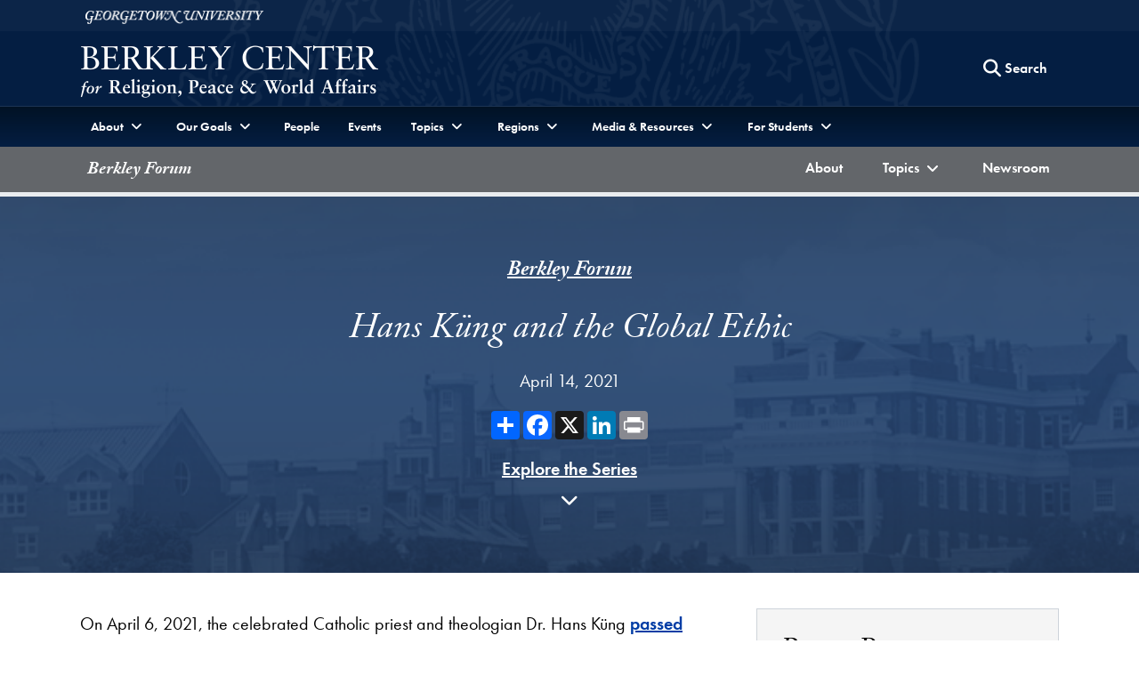

--- FILE ---
content_type: text/html; charset=utf-8
request_url: https://berkleycenter.georgetown.edu/posts/hans-kung-and-the-global-ethic
body_size: 56829
content:
<!doctype html>
<html lang="en" dir="ltr">
<head>
  <title>
    Hans Küng and the Global Ethic
  </title>
  
  <meta http-equiv="Content-Type" content="text/html; charset=utf-8" />
  <meta name="viewport" content="width=device-width, initial-scale=1, shrink-to-fit=no"/>
  
  	<meta name="author" content="Berkley Center for Religion, Peace and World Affairs" /><meta name="description" content="What legacy does Hans Küng leave behind when it comes to interreligious dialogue, ecumenical relations, and Catholic theology? What are the challenges and possibilities of using a common global ethic as a moral foundation to create a better world in the twenty-first century?" /><meta name="twitter:card" content="summary" /><meta name="twitter:site" content="@GUberkleycenter" /><meta property="og:url" content="https://berkleycenter.georgetown.edu/posts/hans-kung-and-the-global-ethic" /><meta property="og:type" content="website" /><meta property="og:title" content="Hans Küng and the Global Ethic" /><meta property="og:description" content="What legacy does Hans Küng leave behind when it comes to interreligious dialogue, ecumenical relations, and Catholic theology? What are the challenges and possibilities of using a common global ethic as a moral foundation to create a better world in the twenty-first century?" /><meta property="og:image:width" content="200" /><meta property="og:image:height" content="200" /><meta property="og:image" content="https://s3.amazonaws.com/berkley-center/HansKung.jpg" /><meta property="og:image:url" content="https://s3.amazonaws.com/berkley-center/HansKung.jpg" /><meta property="og:image:secure_url" content="https://s3.amazonaws.com/berkley-center/HansKung.jpg" />
  
  
  <link rel="stylesheet" href="https://use.typekit.net/gac8zgw.css">
  <link rel="stylesheet" href="/assets/application-eddae3207251caa86812e023ccafbeab64b8dd1430d1d20dd31fc09d5281ae7f.css" media="all" />
  

  <script src="/assets/application-9eddaac946a0655248b240ebee20e62be4c9e961c0a5360685326c1279aa5004.js"></script>
  
  <meta name="csrf-param" content="authenticity_token" />
<meta name="csrf-token" content="_umNwpZVe3uyy2xQobIaHmv85IQuw9lsxuJw-DTWjt98ogxcdsrqMpjSPBM1Ru5s9sOMP15BBM8JRilxXkioXQ" />

  <link rel="icon" type="image/x-icon" href="/assets/favicon-d7d92b5aed3579288cfb352eb8fdca1f401352f3f3d165ab41a4b37395064bcd.ico" />

      <!-- Global site tag (gtag.js) - Google Analytics -->
    <script async src="https://www.googletagmanager.com/gtag/js?id=G-8XDDMCB8X2"></script>
    <script>
      window.dataLayer = window.dataLayer || [];
      function gtag(){dataLayer.push(arguments);}
      gtag('js', new Date());

      gtag('config', 'G-8XDDMCB8X2');
    </script>

  <!-- Bing and Yahoo -->
  <meta name="msvalidate.01" content="A093D5D64D800915610C0F432AD4BB0E" />

</head>

<body class="" data-turbo="false">
  <div class="top" role="navigation">
    <a href="#site-menu" title="Skip to Berkley Center Navigation" class="visually-hidden-focusable">Skip to Berkley Center Navigation</a>
    <a href="#main-content" title="Skip to content" class="visually-hidden-focusable">Skip to content</a>
  </div>
  
  <div class="site-overlay"></div>
  
  
  <header class="navbar" aria-labelledby="department-name">
    <div class="container-fluid d-none d-md-inline-block gu-navbar-logo js-hide-on-deep-scroll">
      <div class="container">
        <a href="http://www.georgetown.edu" target="_blank" rel="noopener" aria-describedby="new-window-0">
          <span class="visually-hidden" id="university-name">Georgetown University</span>
          <img alt="Georgetown University Logo" width="200" height="15" src="/assets/logos/georgetown-2x-922ed476be08b3cbd2fa62e8c2d7d7051c9649b2716751386d279770fef33875.png" />
        </a>
      </div>
    </div>
    <div class="bc-navbar-title container">
      <div class="logo-abbr d-inline-block d-md-none js-show-on-deep-scroll">
        <a href="http://www.georgetown.edu" title="Georgetown University">
          <span class="visually-hidden">Georgetown University</span>
          <img alt="Georgetown University Logo" width="40" height="28" src="/assets/logos/georgetown-abbr-2x-e89f1ceb71315b9d17143208bf3638a6dba1f9fcd5c549f4a64379407b02121e.png" />
        </a>
      </div>
      <h1 class="h3">
        <a title="Berkley Center fo Religion, Peace and World Affairs" href="/">
          <span class="d-inline-block d-md-none js-show-on-deep-scroll" id="department-name">Berkley Center</span>
          <img alt="Berkley Center Logo" class="d-none d-md-inline-block js-hide-on-deep-scroll" src="/assets/logos/berkleycenter-02ac36ecc10267b1ff546da87a4bee830ce2f6680b73a8b68e4e2efb5417130b.png" />
        </a>
      </h1>
      <div class="bc-nav-search-form d-none d-md-flex">
        <div class="text-base m-1">
        </div>
        <form action="/search" method="GET" class="float-end">
          <button type="button" class="btn d-none d-md-block js-search-open" aria-label="Search this site" title="Search this site">
            <span class="fa fa-lg fa-search" aria-hidden="true"></span>
            <span class="btn-text">Search</span>
          </button>
          <div class="bc-nav-search-bar">
            <div class="input-group">
              <label for="nav-search-term" class="visually-hidden" id="nav-search-term-label">Search Term</label>
              <input type="text" name="q" id="nav-search-term" placeholder="Powered by Google" class="form-control" title="Enter search terms" aria-labelledby="nav-search-term-label"  />
              <span class="input-group-btn">
                <button class="btn" type="submit" style="border-radius:initial">
                  <span class="search-text">Search</span>
                </button>
                <button class="btn js-search-close">
                  <span class="fa fa-lg fa-times-circle" aria-hidden="true"></span><span class="visually-hidden">Close search form</span>
                </button>
              </span>
            </div>
          </div>
        </form>
      </div>
      <a class="navbar-toggler menu-icon d-block d-md-none text-center" aria-controls="site-menu" aria-expanded="false" aria-label="Search and full site menu" title="Search and full site menu" href="#" style="line-height:5px;">
        <span class="fa fa-bars" aria-hidden="true"></span><br /><span style="font-size:10px;">Menu</span>
      </a>
    </div>
    <div class="bc-main-navbar-links">
      <div class="container">
        <nav id="site-menu" class="d-none d-md-block mobile-full-page-menu" aria-label="Full Site Menu">
          <div class="navbar-toggler menu-close d-block d-md-none" aria-expanded="false">
            <a href="#" title="Close overlay navigation menu" role="button" aria-label="Close overlay navigation menu" class="overlay-close-trigger" style="line-height:5px;"><span class="fas fa-times" aria-hidden="true" style="padding-right:6px;"></span><br /><span style="font-size:10px;">Close</span></a>
          </div>
          <div class="drawer">
            <div class="bc-search-form-mobile d-block d-md-none">
              <form action="/search" method="GET">
                <div class="input-group">
                  <label for="search-mobile-query" class="visually-hidden" id="nav-search-mobile-label">Search Term</label>
                  <input type="text" name="q" id="search-mobile-query" placeholder="Search For..." class="form-control" autocapitalize="off" autocorrect="off" aria-labelledby="nav-search-mobile-label" />
                  <span class="input-group-btn">
                    <button class="btn btn-secondary" type="submit" aria-label="Search Site">
                      <span class="fa fa-search"></span>
                    </button>
                  </span>
                </div>
              </form>
            </div>
            <ul class="nav navbar-nav">
              <li class="nav-item dropdown">
                <a href="#" class="nav-link dropdown-toggle" data-bs-toggle="dropdown" aria-haspopup="true" aria-expanded="false"><span>About</span></a>
                <ul class="dropdown-menu">
                  <li><a class="dropdown-item" href="/about">About the Center</a></li>
                  <li><a class="dropdown-item" href="/directions">Contact and Directions</a></li>
                </ul>
              </li>
              <li class="nav-item dropdown">
                <a href="#" class="nav-link dropdown-toggle" data-bs-toggle="dropdown" aria-haspopup="true" aria-expanded="false"><span>Our Goals</span></a>
                <ul class="dropdown-menu">
                  <li><a class="dropdown-item" href="/programs/advancing-interreligious-and-intercultural-dialogue">Advancing Interreligious and Intercultural Dialogue</a></li>
                  <li><a class="dropdown-item" href="/programs/linking-the-worlds-of-religion-and-global-development">Linking the Worlds of Religion and Global Development</a></li>
                  <li><a class="dropdown-item" href="/programs/supporting-a-positive-role-for-faith-in-diplomacy-and-politics">Supporting a Positive Role for Faith in Diplomacy and Politics</a></li>
                  <li><a class="dropdown-item" href="/programs/understanding-the-catholic-church-s-evolving-role-in-world-affairs">Understanding the Catholic Church’s Evolving Role in World Affairs</a></li>
                  <li><a class="dropdown-item" href="/programs/advancing-dialogue-across-difference-in-education">Advancing Dialogue across Difference in Education</a></li>
                </ul>
              </li>
              <li class="nav-item">
                <a href="/people" class="nav-link">People</a>
              </li>
              <li class="nav-item">
                <a href="/events" class="nav-link">Events</a>
              </li>
              <li class="nav-item dropdown">
                <a href="#" class="nav-link dropdown-toggle" data-bs-toggle="dropdown" aria-haspopup="true" aria-expanded="false"><span>Topics</span></a>
                <ul class="dropdown-menu">
                    <li>
                      <a class="dropdown-item" href="/topics/catholic-church-and-the-world">
                        Catholic Church and the World <span class="visually-hidden">Topic</span>
</a>                    </li>
                    <li>
                      <a class="dropdown-item" href="/topics/covid-19">
                        COVID-19 <span class="visually-hidden">Topic</span>
</a>                    </li>
                    <li>
                      <a class="dropdown-item" href="/topics/ethics-and-international-affairs">
                        Ethics and International Affairs <span class="visually-hidden">Topic</span>
</a>                    </li>
                    <li>
                      <a class="dropdown-item" href="/topics/gender">
                        Gender <span class="visually-hidden">Topic</span>
</a>                    </li>
                    <li>
                      <a class="dropdown-item" href="/topics/global-safeguarding">
                        Global Safeguarding <span class="visually-hidden">Topic</span>
</a>                    </li>
                    <li>
                      <a class="dropdown-item" href="/topics/globalization-and-pluralism">
                        Globalization and Pluralism <span class="visually-hidden">Topic</span>
</a>                    </li>
                    <li>
                      <a class="dropdown-item" href="/topics/intercultural-and-interreligious-dialogue">
                        Intercultural and Interreligious Dialogue <span class="visually-hidden">Topic</span>
</a>                    </li>
                    <li>
                      <a class="dropdown-item" href="/topics/law-and-religion">
                        Law and Religion <span class="visually-hidden">Topic</span>
</a>                    </li>
                    <li>
                      <a class="dropdown-item" href="/topics/migration-and-refugees">
                        Migration and Refugees <span class="visually-hidden">Topic</span>
</a>                    </li>
                    <li>
                      <a class="dropdown-item" href="/topics/political-theology">
                        Political Theology <span class="visually-hidden">Topic</span>
</a>                    </li>
                    <li>
                      <a class="dropdown-item" href="/topics/racial-justice">
                        Racial Justice <span class="visually-hidden">Topic</span>
</a>                    </li>
                    <li>
                      <a class="dropdown-item" href="/topics/religion-and-development">
                        Religion and Development <span class="visually-hidden">Topic</span>
</a>                    </li>
                    <li>
                      <a class="dropdown-item" href="/topics/religion-and-world-politics">
                        Religion and World Politics <span class="visually-hidden">Topic</span>
</a>                    </li>
                    <li>
                      <a class="dropdown-item" href="/topics/religion-in-american-public-life">
                        Religion in American Public Life <span class="visually-hidden">Topic</span>
</a>                    </li>
                    <li>
                      <a class="dropdown-item" href="/topics/religion-arts-and-culture">
                        Religion, Arts, and Culture <span class="visually-hidden">Topic</span>
</a>                    </li>
                    <li>
                      <a class="dropdown-item" href="/topics/religious-freedom">
                        Religious Freedom <span class="visually-hidden">Topic</span>
</a>                    </li>
                  <li><a class="dropdown-item" href="https://berkleycenter.georgetown.edu/projects/strategic-religious-engagement-hub">Strategic Religious Engagement <span class="visually-hidden">Project</span></a></li>
                </ul>
              </li>
              <li class="nav-item dropdown">
                <a href="#" class="nav-link dropdown-toggle" data-bs-toggle="dropdown" aria-haspopup="true" aria-expanded="false"><span>Regions</span></a>
                <ul class="dropdown-menu">
                    <li>
                      <a class="dropdown-item" href="/regions/africa">
                        Africa <span class="visually-hidden">Region</span>
</a>                    </li>
                    <li>
                      <a class="dropdown-item" href="/regions/asia-pacific">
                        Asia-Pacific <span class="visually-hidden">Region</span>
</a>                    </li>
                    <li>
                      <a class="dropdown-item" href="/regions/europe">
                        Europe <span class="visually-hidden">Region</span>
</a>                    </li>
                    <li>
                      <a class="dropdown-item" href="/regions/latin-america-and-caribbean">
                        Latin America and Caribbean <span class="visually-hidden">Region</span>
</a>                    </li>
                    <li>
                      <a class="dropdown-item" href="/regions/middle-east-and-north-africa">
                        Middle East and North Africa <span class="visually-hidden">Region</span>
</a>                    </li>
                    <li>
                      <a class="dropdown-item" href="/regions/north-america">
                        North America <span class="visually-hidden">Region</span>
</a>                    </li>
                    <li>
                      <a class="dropdown-item" href="/regions/south-and-central-asia">
                        South and Central Asia <span class="visually-hidden">Region</span>
</a>                    </li>
                </ul>
              </li>
              <li class="nav-item dropdown">
                <a href="#" class="nav-link dropdown-toggle" data-bs-toggle="dropdown" aria-haspopup="true" aria-expanded="false"><span>Media & Resources</span></a>
                <ul class="dropdown-menu">
                  <li><a class="dropdown-item" href="/forum">Berkley Forum</a></li>
                  <li><a class="dropdown-item" href="/blogs">Blogs</a></li>
                  <li><a class="dropdown-item" href="https://us1.campaign-archive.com/home/?u=dfcac1bf9a4ccb7126f3d2bc8&id=e6b6d15ee6">Global Interfaith Monitor</a></li>
                  <li class="bc-dropdown-submenu nav-item">
                    <a href="#" class="nav-link dropdown-toggle dropdown-item" data-bs-toggle="dropdown" aria-haspopup="true" aria-expanded="false" data-bs-auto-close="outside">Information For <span class="visually-hidden">Menu</span><span class="fa-bg fa-bg-plus-square" aria-hidden="true"></span></a>
                    <ul class="dropdown-menu">
                        <li><a class="dropdown-item" href="/educators">Educators</a></li>
                        <li><a class="dropdown-item" href="/journalists">Journalists</a></li>
                        <li><a class="dropdown-item" href="/policymakers">Policymakers</a></li>
                        <li><a class="dropdown-item" href="/religious-leaders-and-activists">Religious Leaders and Activists</a></li>
                        <li><a class="dropdown-item" href="/students">Students</a></li>
                    </ul>
                  </li>
                  <li><a class="dropdown-item" href="/interviews">Interviews</a></li>
                  <li><a class="dropdown-item" href="/newsroom">Newsroom</a></li>
                  <li class="bc-dropdown-submenu nav-item">
                    <a href="#" class="nav-link dropdown-toggle dropdown-item" data-bs-toggle="dropdown" aria-haspopup="true" aria-expanded="false">Multimedia <span class="visually-hidden">Menu</span><span class="fa-bg fa-bg-plus-square" aria-hidden="true"></span></a>
                    <ul class="dropdown-menu">
                      <li><a class="dropdown-item" href="/multimedia">Multimedia Home</a></li>
                      <div class="dropdown-divider"></div>
                      <li><a class="dropdown-item" href="/multimedia#audio">Podcasts</a></li>
                      <li><a class="dropdown-item" href="/multimedia#videos">Videos</a></li>
                    </ul>
                  </li>
                  <li><a class="dropdown-item" href="/publications">Publications</a></li>      
                </ul>
              </li>
              <li class="nav-item dropdown">
                <a href="#" class="nav-link dropdown-toggle" data-bs-toggle="dropdown" aria-haspopup="true" aria-expanded="false"><span >For Students</span></a>
                <ul class="dropdown-menu">
                  <li><a class="dropdown-item" href="/students">Students Home</a></li>
                  <div class="dropdown-divider"></div>
                  <li><a class="dropdown-item" href="/projects/religion-ethics-and-world-affairs-minor">Religion, Ethics, and <br /> World Affairs Minor</a></li>
                  <li><a class="dropdown-item" href="https://doyle.georgetown.edu/doyle-dialogue-fellows">Doyle Dialogue Fellows</a></li>
                  <li><a class="dropdown-item" href="https://doyle.georgetown.edu/doyle-global-dialogue">Doyle Global Dialogue</a></li>
                  <li><a class="dropdown-item" href="/projects/education-and-social-justice-project">Education and <br /> Social Justice Project</a></li>
                  <li><a class="dropdown-item" href="https://globalcitizenship.georgetown.edu/">IAJU Global Citizenship <br />Curriculum Project</a></li>
                  <li><a class="dropdown-item" href="/projects/iaju-global-citizenship-fellows-program">IAJU Global Citizenship <br />Fellows Program</a></li>
                  <li><a class="dropdown-item" href="/subprojects/pulitzer-center-international-reporting-fellowship">Pulitzer Center International<br />Reporting Fellowship</a></li>
                  <li><a class="dropdown-item" href="/projects/hoya-paxa">Hoya Paxa</a></li>
                  <li><a class="dropdown-item" href="/projects/berkley-center-graduate-fellows">Graduate Fellows</a></li>
                </ul>
              </li>
              <li class="nav-item d-md-none">
                <a href="https://give.georgetown.edu/berkleycenter" class="nav-link">Support Us</a>
              </li>
            </ul>
          </div>
        </nav>
      </div>
    </div>
        <div class="bc-navbar-subject-menu">
    <div class="container">
      <nav id="subject-submenu" class="navbar navbar-expand-lg p-0" aria-label="Page submenu">
        <a class="navbar-brand mt-1 ms-2" href="/blogs/berkley-forum">Berkley Forum</a>
        <button class="navbar-toggler me-1" type="button" data-bs-toggle="collapse" data-bs-target="#navbarBlog" aria-controls="navbarBlog" aria-expanded="false" aria-label="Toggle compilation navigation">
          <span class="fas fa-bars"></span>
        </button>
        <div class="collapse navbar-collapse" id="navbarBlog">
          <ul class="nav navbar-nav w-100 justify-content-lg-end">
            <li class="nav-item">
              <a class="nav-link" href="/blogs/berkley-forum/about">
                <span class="visually-hidden">Berkley Forum </span>About
</a>            </li>
            <li class="nav-item dropdown">
              <a href="#" class="nav-link dropdown-toggle" data-bs-toggle="dropdown" role="button" aria-expanded="false" aria-haspopup="true" id="nav-link-dropdown-topics"><span><span class="visually-hidden">Berkley Forum</span>Topics</span></a>
              <ul class="dropdown-menu dropdown-menu-lg-end" role="menu" aria-labelledby="nav-link-dropdown-topics">
                  <li>
                    <a class="dropdown-item" href="/blogs/berkley-forum/topics/catholic-church-and-the-world">
                      <span class="visually-hidden">Berkley Forum Topic: </span>Catholic Church and the World
</a>                  </li>
                  <li>
                    <a class="dropdown-item" href="/blogs/berkley-forum/topics/covid-19">
                      <span class="visually-hidden">Berkley Forum Topic: </span>COVID-19
</a>                  </li>
                  <li>
                    <a class="dropdown-item" href="/blogs/berkley-forum/topics/ethics-and-international-affairs">
                      <span class="visually-hidden">Berkley Forum Topic: </span>Ethics and International Affairs
</a>                  </li>
                  <li>
                    <a class="dropdown-item" href="/blogs/berkley-forum/topics/gender">
                      <span class="visually-hidden">Berkley Forum Topic: </span>Gender
</a>                  </li>
                  <li>
                    <a class="dropdown-item" href="/blogs/berkley-forum/topics/global-safeguarding">
                      <span class="visually-hidden">Berkley Forum Topic: </span>Global Safeguarding
</a>                  </li>
                  <li>
                    <a class="dropdown-item" href="/blogs/berkley-forum/topics/globalization-and-pluralism">
                      <span class="visually-hidden">Berkley Forum Topic: </span>Globalization and Pluralism
</a>                  </li>
                  <li>
                    <a class="dropdown-item" href="/blogs/berkley-forum/topics/intercultural-and-interreligious-dialogue">
                      <span class="visually-hidden">Berkley Forum Topic: </span>Intercultural and Interreligious Dialogue
</a>                  </li>
                  <li>
                    <a class="dropdown-item" href="/blogs/berkley-forum/topics/law-and-religion">
                      <span class="visually-hidden">Berkley Forum Topic: </span>Law and Religion
</a>                  </li>
                  <li>
                    <a class="dropdown-item" href="/blogs/berkley-forum/topics/migration-and-refugees">
                      <span class="visually-hidden">Berkley Forum Topic: </span>Migration and Refugees
</a>                  </li>
                  <li>
                    <a class="dropdown-item" href="/blogs/berkley-forum/topics/political-theology">
                      <span class="visually-hidden">Berkley Forum Topic: </span>Political Theology
</a>                  </li>
                  <li>
                    <a class="dropdown-item" href="/blogs/berkley-forum/topics/racial-justice">
                      <span class="visually-hidden">Berkley Forum Topic: </span>Racial Justice
</a>                  </li>
                  <li>
                    <a class="dropdown-item" href="/blogs/berkley-forum/topics/religion-and-development">
                      <span class="visually-hidden">Berkley Forum Topic: </span>Religion and Development
</a>                  </li>
                  <li>
                    <a class="dropdown-item" href="/blogs/berkley-forum/topics/religion-and-world-politics">
                      <span class="visually-hidden">Berkley Forum Topic: </span>Religion and World Politics
</a>                  </li>
                  <li>
                    <a class="dropdown-item" href="/blogs/berkley-forum/topics/religion-in-american-public-life">
                      <span class="visually-hidden">Berkley Forum Topic: </span>Religion in American Public Life
</a>                  </li>
                  <li>
                    <a class="dropdown-item" href="/blogs/berkley-forum/topics/religion-arts-and-culture">
                      <span class="visually-hidden">Berkley Forum Topic: </span>Religion, Arts, and Culture
</a>                  </li>
                  <li>
                    <a class="dropdown-item" href="/blogs/berkley-forum/topics/religious-freedom">
                      <span class="visually-hidden">Berkley Forum Topic: </span>Religious Freedom
</a>                  </li>
              </ul>
            </li>
            <li class="nav-item">
              <a class="nav-link" href="/blogs/berkley-forum/newsroom">
                <span class="visually-hidden">Berkley Forum </span>Newsroom
</a>            </li>
          </ul>
        </div>
      </nav>
    </div>
  </div>

    	  <div class="progress article-progress" aria-label="Article Progress">
    <div class="progress-bar" id="articleProgressBar" role="progressbar" aria-valuenow="0" aria-valuemin="0" aria-valuemax="100"></div>
  </div>

  </header>
  <main id="main-content">
    


  


<section class="py-5 gu-landscape-bg" aria-label="Blog post introduction" id="postIntro">
  <div class="container">
    <div class="row justify-content-center text-center">
      <div class="col-12 col-lg-9 col-xl-8">
          <p class="section-label text-xtra-large"><a href="/blogs/berkley-forum">Berkley Forum</a></p>
        <h2 id="post-header" class="h2-small">Hans Küng and the Global Ethic</h2>
          <p class="mt-0">April 14, 2021</p>
        <div class="d-flex justify-content-center">
          <div class="a2a_kit a2a_kit_size_32 a2a_default_style" data-a2a-url="" data-a2a-title="">
  <a class="a2a_dd" href="https://www.addtoany.com/share"></a>
  <a class="a2a_button_facebook"></a>
  <a class="a2a_button_x"></a>
  <a class="a2a_button_linkedin"></a>
  <a class="a2a_button_print"></a>
</div>
        </div>
          <p>
            <a class="animated-scroll" href="#responses">
              Explore the Series <br />
              <span class="fa fa-chevron-down short-bounce" aria-hidden="true"></span>
</a>          </p>
      </div>
    </div>
  </div>
</section>

<section class="pt-4 pb-5" aria-label="Blog post content">
  <div class="container">
    <div class="row justify-content-center">
      <div class="col-12 col-lg-8">
        <div id="postContent">
          <div class="videos-gallery">
</div>
      
          <div class="text-block">
            <div class="description">
              <p>On April 6, 2021, the celebrated Catholic priest and theologian Dr. Hans Küng <a href="https://www.nytimes.com/2021/04/06/world/europe/hans-kung-dead.html" target="_blank">passed away</a>. Küng was well known for drafting the <i><a href="https://parliamentofreligions.org/documents/towards-global-ethic-initial-declaration" target="">Declaration Toward a Global Ethic</a></i>, a landmark document that aimed to chart a common ethic shared by all religious traditions. The declaration, adopted by the <a href="https://parliamentofreligions.org/global-ethic/home" target="_blank">Parliament of the World’s Religions</a> in 1993, identified ethical priorities that could help to promote a more peaceful world, including commitments to the humane treatment of human beings, the Golden Rule, and the pursuit of justice. In addition to his work on interreligious dialogue, Küng was also an influential theologian within the <a href="https://www.americamagazine.org/faith/2021/04/06/hans-kung-death-obituary-vatican-ii-240394" target="_blank">Catholic Church</a>, contributing to the <a href="https://www.beliefnet.com/faiths/christianity/2004/03/towards-a-continual-reform-of-the-church-interview-with-hans-kung.aspx" target="_blank">reforms of Vatican II</a> and <a href="https://www.csmonitor.com/1980/0403/040368.html" target="_blank">ecumenical dialogue</a> between Catholic and Protestant communities.<br/></p>
            </div>
            
                  <div class="description">
                    <p>At Georgetown, Dr. Küng <a href="https://berkleycenter.georgetown.edu/events/nostra-aetate-lecture-series-dr-hans-kung" target="_blank">delivered a talk</a> as part of the <i>Nostra Aetate</i> Lecture Series, co-sponsored by the Berkley Center, in 2008. He also participated in a 2011 Berkley Center &#34;<a href="https://berkleycenter.georgetown.edu/events/symposium-on-the-global-ethic-law-and-policy" target="_blank">Symposium on the Global Ethic, Law, and Policy</a>,&#34; which focused on his <i>Declaration Toward a Global Ethic</i> in the fields of law and policy. To celebrate the legacy of Hans Küng, the Berkley Forum invites scholars, practitioners, and other experts to reflect on the impact of his global ethic, as well as the contributions he made to interreligious dialogue and Catholic theology.</p><p><span><b>This week the Berkley Forum asks</b>: What legacy does Hans Küng leave behind when it comes to interreligious dialogue, ecumenical relations, and Catholic theology? What impact did the global ethic have on the broader field of international development? What are the challenges and possibilities of using a common global ethic as a moral foundation to create a better world in the twenty-first century? How can lessons learned from Küng be applied to shared social or political challenges facing communities around the world today? In what ways can interreligious dialogue so conceived help to promote priority action on issues of global concern, from climate change to the refugee crisis?</span><br/></p><p></p><p>related event | <a href="https://berkleycenter.georgetown.edu/events/celebrating-the-life-and-legacy-of-hans-kung" target="">Celebrating the Life and Legacy of Hans Küng</a></p><p></p>
                  </div>
          </div>
        </div>
        
          <div class="bg-gray-150 px-3 py-4 my-4 text-center" id="responses">
            <h3 id="responses-header" class="section-label header-hr">In the Series</h3>
            <div>
                <article class="my-3 media-section item-with-top-border" aria-labelledby="response-12861-header">
                  <p class="h5" id="response-12861-header"><span class="visually-hidden">Response: </span><a href="/responses/global-ethics-for-apocalyptic-times">Global Ethics for Apocalyptic Times</a></p>
    
                  <div class="d-flex justify-content-center align-items-center">
                      <div class="circular-image my-1" style="width:75px;height:75px;">
                        <img alt="Global Ethics for Apocalyptic Times" src="https://s3.amazonaws.com/berkley-center/ScottPaeth.jpg" />
                      </div>
                    <div class="ms-2">
                      <p class="text-base">
                        <span>
                            <span class='item-with-divider'><a href="/people/scott-paeth">Scott Paeth</a></span>
                        </span>
                        <br />
                        May 17, 2021
                      </p>
                    </div>
                  </div>
                </article>
                <article class="my-3 media-section item-with-top-border" aria-labelledby="response-12871-header">
                  <p class="h5" id="response-12871-header"><span class="visually-hidden">Response: </span><a href="/responses/no-justice-no-peace-on-hans-kung-s-global-ethic-project">“No Justice, No Peace!” On Hans Küng’s Global Ethic Project</a></p>
    
                  <div class="d-flex justify-content-center align-items-center">
                      <div class="circular-image my-1" style="width:75px;height:75px;">
                        <img alt="“No Justice, No Peace!” On Hans Küng’s Global Ethic Project" src="https://s3.amazonaws.com/berkley-center/HilleHaker.jpg" />
                      </div>
                    <div class="ms-2">
                      <p class="text-base">
                        <span>
                            <span class='item-with-divider'><a href="/people/hille-haker">Hille Haker</a></span>
                        </span>
                        <br />
                        May 17, 2021
                      </p>
                    </div>
                  </div>
                </article>
                <article class="my-3 media-section item-with-top-border" aria-labelledby="response-12781-header">
                  <p class="h5" id="response-12781-header"><span class="visually-hidden">Response: </span><a href="/responses/the-critical-need-for-a-spiritually-based-global-ethic-in-a-fractured-world-a-tribute-to-dr-hans-kung">The Critical Need for a Spiritually Based Global Ethic in a Fractured World: A Tribute to Dr. Hans Küng</a></p>
    
                  <div class="d-flex justify-content-center align-items-center">
                      <div class="circular-image my-1" style="width:75px;height:75px;">
                        <img alt="The Critical Need for a Spiritually Based Global Ethic in a Fractured World: A Tribute to Dr. Hans Küng" src="https://s3.amazonaws.com/berkley-center/BrianLepard.jpg" />
                      </div>
                    <div class="ms-2">
                      <p class="text-base">
                        <span>
                            <span class='item-with-divider'><a href="/people/brian-lepard">Brian Lepard</a></span>
                        </span>
                        <br />
                        May 10, 2021
                      </p>
                    </div>
                  </div>
                </article>
                <article class="my-3 media-section item-with-top-border" aria-labelledby="response-12771-header">
                  <p class="h5" id="response-12771-header"><span class="visually-hidden">Response: </span><a href="/responses/hans-kung-thought-pioneer-in-religious-and-secular-spaces">Hans Küng, Thought Pioneer in Religious and Secular Spaces</a></p>
    
                  <div class="d-flex justify-content-center align-items-center">
                      <div class="circular-image my-1" style="width:75px;height:75px;">
                        <img alt="Hans Küng, Thought Pioneer in Religious and Secular Spaces" src="https://s3.amazonaws.com/berkley-center/AudreyKitagawa.jpg" />
                      </div>
                    <div class="ms-2">
                      <p class="text-base">
                        <span>
                            <span class='item-with-divider'><a href="/people/audrey-kitagawa">Audrey Kitagawa</a></span>
                        </span>
                        <br />
                        May  6, 2021
                      </p>
                    </div>
                  </div>
                </article>
                <article class="my-3 media-section item-with-top-border" aria-labelledby="response-12761-header">
                  <p class="h5" id="response-12761-header"><span class="visually-hidden">Response: </span><a href="/responses/remembering-hans-kung-interreligious-explorer">Remembering Hans Küng, Interreligious Explorer</a></p>
    
                  <div class="d-flex justify-content-center align-items-center">
                      <div class="circular-image my-1" style="width:75px;height:75px;">
                        <img alt="Remembering Hans Küng, Interreligious Explorer" src="https://s3.amazonaws.com/berkley-center/LeoLefebure.jpg" />
                      </div>
                    <div class="ms-2">
                      <p class="text-base">
                        <span>
                            <span class='item-with-divider'><a href="/people/leo-lefebure">Leo Lefebure</a></span>
                        </span>
                        <br />
                        May  6, 2021
                      </p>
                    </div>
                  </div>
                </article>
                <article class="my-3 media-section item-with-top-border" aria-labelledby="response-12751-header">
                  <p class="h5" id="response-12751-header"><span class="visually-hidden">Response: </span><a href="/responses/hans-kung-and-a-global-ethic-a-route-to-building-back-better">Hans Küng and a Global Ethic: A Route to Building Back Better</a></p>
    
                  <div class="d-flex justify-content-center align-items-center">
                      <div class="circular-image my-1" style="width:75px;height:75px;">
                        <img alt="Hans Küng and a Global Ethic: A Route to Building Back Better" src="https://s3.amazonaws.com/berkley-center/KehkashanBasu.jpg" />
                      </div>
                    <div class="ms-2">
                      <p class="text-base">
                        <span>
                            <span class='item-with-divider'><a href="/people/kehkashan-basu">Kehkashan Basu</a></span>
                        </span>
                        <br />
                        May  3, 2021
                      </p>
                    </div>
                  </div>
                </article>
                <article class="my-3 media-section item-with-top-border" aria-labelledby="response-12741-header">
                  <p class="h5" id="response-12741-header"><span class="visually-hidden">Response: </span><a href="/responses/the-global-ethic-hans-kung-s-lasting-gift-to-the-world">The Global Ethic: Hans Küng’s Lasting Gift to the World</a></p>
    
                  <div class="d-flex justify-content-center align-items-center">
                      <div class="circular-image my-1" style="width:75px;height:75px;">
                        <img alt="The Global Ethic: Hans Küng’s Lasting Gift to the World" src="https://s3.amazonaws.com/berkley-center/MyriamRenaud.jpg" />
                      </div>
                    <div class="ms-2">
                      <p class="text-base">
                        <span>
                            <span class='item-with-divider'><a href="/people/myriam-renaud">Myriam Renaud</a></span>
                        </span>
                        <br />
                        May  3, 2021
                      </p>
                    </div>
                  </div>
                </article>
                <article class="my-3 media-section item-with-top-border" aria-labelledby="response-12731-header">
                  <p class="h5" id="response-12731-header"><span class="visually-hidden">Response: </span><a href="/responses/hans-kung-a-creative-theologian-and-catholic-priest">Hans Küng: A Creative Theologian and Catholic Priest</a></p>
    
                  <div class="d-flex justify-content-center align-items-center">
                      <div class="circular-image my-1" style="width:75px;height:75px;">
                        <img alt="Hans Küng: A Creative Theologian and Catholic Priest" src="https://s3.amazonaws.com/berkley-center/ThomasDabre.jpg" />
                      </div>
                    <div class="ms-2">
                      <p class="text-base">
                        <span>
                            <span class='item-with-divider'><a href="/people/thomas-dabre">Thomas Dabre</a></span>
                        </span>
                        <br />
                        April 29, 2021
                      </p>
                    </div>
                  </div>
                </article>
                <article class="my-3 media-section item-with-top-border" aria-labelledby="response-12721-header">
                  <p class="h5" id="response-12721-header"><span class="visually-hidden">Response: </span><a href="/responses/keeping-faith-in-interfaith-dialogue-hans-kung-and-global-religious-collaboration-for-positive-peace">Keeping Faith in Interfaith Dialogue: Hans Küng and Global Religious Collaboration for Positive Peace</a></p>
    
                  <div class="d-flex justify-content-center align-items-center">
                      <div class="circular-image my-1" style="width:75px;height:75px;">
                        <img alt="Keeping Faith in Interfaith Dialogue: Hans Küng and Global Religious Collaboration for Positive Peace" src="https://s3.amazonaws.com/berkley-center/AzzaKaram.jpg" />
                      </div>
                    <div class="ms-2">
                      <p class="text-base">
                        <span>
                            <span class='item-with-divider'><a href="/people/azza-karam">Azza Karam</a></span>
                        </span>
                        <br />
                        April 29, 2021
                      </p>
                    </div>
                  </div>
                </article>
                <article class="my-3 media-section item-with-top-border" aria-labelledby="response-12691-header">
                  <p class="h5" id="response-12691-header"><span class="visually-hidden">Response: </span><a href="/responses/hans-kung-religion-and-a-global-ethic">Hans Küng, Religion, and a Global Ethic</a></p>
    
                  <div class="d-flex justify-content-center align-items-center">
                      <div class="circular-image my-1" style="width:75px;height:75px;">
                        <img alt="Hans Küng, Religion, and a Global Ethic" src="https://s3.amazonaws.com/berkley-center/DavidHollenbach.jpg" />
                      </div>
                    <div class="ms-2">
                      <p class="text-base">
                        <span>
                            <span class='item-with-divider'><a href="/people/david-hollenbach">David Hollenbach</a></span>
                        </span>
                        <br />
                        April 23, 2021
                      </p>
                    </div>
                  </div>
                </article>
                <article class="my-3 media-section item-with-top-border" aria-labelledby="response-12601-header">
                  <p class="h5" id="response-12601-header"><span class="visually-hidden">Response: </span><a href="/responses/challenging-religion-s-place-in-global-affairs-hans-kung-on-peace-ethics-and-corruption">Challenging Religion’s Place in Global Affairs: Hans Küng on Peace, Ethics, and Corruption</a></p>
    
                  <div class="d-flex justify-content-center align-items-center">
                      <div class="circular-image my-1" style="width:75px;height:75px;">
                        <img alt="Challenging Religion’s Place in Global Affairs: Hans Küng on Peace, Ethics, and Corruption" src="https://s3.amazonaws.com/berkley-center/KatherineMarshall.jpg" />
                      </div>
                    <div class="ms-2">
                      <p class="text-base">
                        <span>
                            <span class='item-with-divider'><a href="/people/katherine-marshall">Katherine Marshall</a></span>
                        </span>
                        <br />
                        April 19, 2021
                      </p>
                    </div>
                  </div>
                </article>
                <article class="my-3 media-section item-with-top-border" aria-labelledby="response-12591-header">
                  <p class="h5" id="response-12591-header"><span class="visually-hidden">Response: </span><a href="/responses/the-church-and-beyond-hans-kung-and-interreligious-relations">The Church and Beyond: Hans Küng and Interreligious Relations</a></p>
    
                  <div class="d-flex justify-content-center align-items-center">
                      <div class="circular-image my-1" style="width:75px;height:75px;">
                        <img alt="The Church and Beyond: Hans Küng and Interreligious Relations" src="https://s3.amazonaws.com/berkley-center/JohnPawlikowski.jpg" />
                      </div>
                    <div class="ms-2">
                      <p class="text-base">
                        <span>
                            <span class='item-with-divider'><a href="/people/john-t-pawlikowski">John T. Pawlikowski</a></span>
                        </span>
                        <br />
                        April 19, 2021
                      </p>
                    </div>
                  </div>
                </article>
                <article class="my-3 media-section item-with-top-border" aria-labelledby="response-12541-header">
                  <p class="h5" id="response-12541-header"><span class="visually-hidden">Response: </span><a href="/responses/hans-kung-and-the-promise-of-lebensvertrauen">Hans Küng and the Promise of Lebensvertrauen</a></p>
    
                  <div class="d-flex justify-content-center align-items-center">
                      <div class="circular-image my-1" style="width:75px;height:75px;">
                        <img alt="Hans Küng and the Promise of Lebensvertrauen" src="https://s3.amazonaws.com/berkley-center/JonathanKeir.jpg" />
                      </div>
                    <div class="ms-2">
                      <p class="text-base">
                        <span>
                            <span class='item-with-divider'><a href="/people/jonathan-keir">Jonathan Keir</a></span>
                        </span>
                        <br />
                        April 14, 2021
                      </p>
                    </div>
                  </div>
                </article>
                <article class="my-3 media-section item-with-top-border" aria-labelledby="response-12531-header">
                  <p class="h5" id="response-12531-header"><span class="visually-hidden">Response: </span><a href="/responses/hans-kung-s-major-contributions-to-understanding-jesus-christ">Hans Küng’s Major Contributions to Understanding Jesus Christ</a></p>
    
                  <div class="d-flex justify-content-center align-items-center">
                      <div class="circular-image my-1" style="width:75px;height:75px;">
                        <img alt="Hans Küng’s Major Contributions to Understanding Jesus Christ" src="https://s3.amazonaws.com/berkley-center/RogerHaight.jpg" />
                      </div>
                    <div class="ms-2">
                      <p class="text-base">
                        <span>
                            <span class='item-with-divider'><a href="/people/roger-haight">Roger Haight</a></span>
                        </span>
                        <br />
                        April 14, 2021
                      </p>
                    </div>
                  </div>
                </article>
            </div>
          </div>
        
        
      </div>

        <div class="col-12 col-lg-4">
            <aside aria-labelledby="recent-header" class="bg-gray-150">
              <h2 id="recent-header" class="h3 section-label">Recent Posts</h2>
                <p class="item-with-top-border-full"><a href="/posts/ignatian-spirituality-as-reparative-practice">Ignatian Spirituality as Reparative Practice</a></p>
                <p class="item-with-top-border-full"><a href="/posts/faith-inspired-development-approaches-that-empower-women-and-girls">Faith-Inspired Development Approaches That Empower Women and Girls</a></p>
                <p class="item-with-top-border-full"><a href="/posts/perspectives-on-the-pan-american-pope">Perspectives on the Pan-American Pope</a></p>
            </aside>
            <aside aria-labelledby="recent-header" class="bg-gray-150">
              <h2 id="recent-header" class="h3 section-label">Related Topics</h2>
                <p class="my-1 text-base">
                  <a class="d-flex align-items-center" style="text-decoration: none !important" href="/blogs/berkley-forum/topics/religion-and-development">
                      <img width="24" height="24" alt="Religion and Development icon" class="me-2" src="https://s3.amazonaws.com/berkley-center/redesign/icons/topics/religion_and_development.png" />
                    <span class="d-inline-block mt-1"><span class="visually-hidden">Related</span> Religion and Development</span>
</a>                </p>
                <p class="my-1 text-base">
                  <a class="d-flex align-items-center" style="text-decoration: none !important" href="/blogs/berkley-forum/topics/ethics-and-international-affairs">
                      <img width="24" height="24" alt="Ethics and International Affairs icon" class="me-2" src="https://s3.amazonaws.com/berkley-center/redesign/icons/topics/ethics_and_international_affairs.png" />
                    <span class="d-inline-block mt-1"><span class="visually-hidden">Related</span> Ethics and International Affairs</span>
</a>                </p>
                <p class="my-1 text-base">
                  <a class="d-flex align-items-center" style="text-decoration: none !important" href="/blogs/berkley-forum/topics/intercultural-and-interreligious-dialogue">
                      <img width="24" height="24" alt="Intercultural and Interreligious Dialogue icon" class="me-2" src="https://s3.amazonaws.com/berkley-center/redesign/icons/topics/intercultural_and_interreligious_dialogue.png" />
                    <span class="d-inline-block mt-1"><span class="visually-hidden">Related</span> Intercultural and Interreligious Dialogue</span>
</a>                </p>
            </aside>
            <aside aria-labelledby="recent-header" class="bg-gray-150">
              <h2 id="recent-header" class="h3 section-label">Subscribe to Our Mailing List</h2>
              <p class="mt-0">Sign up to receive more information about our events and programs.</p>
              <a class="btn btn-primary btn-lg d-block my-3" href="/subscribe?newsletter=forum">Subscribe for Updates</a>
            </aside>
        </div>
    </div>
  </div>
</section>
    
    <div class="d-none">
      <span id="new-window-0">Opens in a new window</span>
    </div>
  </main>
  <footer class="footer" id="footer">
  <div class="container-fluid">
    <div class="row">
      <div class="col-12 col-md-4 order-1">
        <p class="mt-2">
          <a title="Berkley Center fo Religion, Peace and World Affairs" href="/">
            <img alt="Berkley Center Logo" class="img-fluid" src="/assets/logos/berkleycenter-02ac36ecc10267b1ff546da87a4bee830ce2f6680b73a8b68e4e2efb5417130b.png" />
          </a>
        </p>
        <ul class="list-inline social-icons my-4">
          <li class="list-inline-item"><a href="https://www.facebook.com/berkleycenter" target="_blank"><span class="fab fa-facebook"><span class="visually-hidden">Facebook</span></span></a></li>
          <li class="list-inline-item"><a href="https://twitter.com/guberkleycenter" target="_blank"><span class="fab fa-x-twitter"><span class="visually-hidden">Twitter</span></span></a></li>
          <li class="list-inline-item"><a href="https://www.instagram.com/guberkleycenter" target="_blank"><span class="fab fa-instagram"><span class="visually-hidden">Instagram</span></span></a></li>
          <li class="list-inline-item"><a href="https://www.youtube.com/user/berkleycenter" target="_blank"><span class="fab fa-youtube"><span class="visually-hidden">Youtube</span></span></a></li>
          <li class="list-inline-item"><a href="https://www.linkedin.com/company/berkley-center-for-religion-peace-and-world-affairs" target="_blank"><span class="fab fa-linkedin"><span class="visually-hidden">Linkedin</span></span></a></li>
          <li class="list-inline-item"><a href="https://www.weibo.com/berkleycenter" target="_blank"><span class="fab fa-weibo"><span class="visually-hidden">Weibo</span></span></a></li>
        </ul>
        <p>
          <a href="http://www.georgetown.edu" target="_blank">
            <img alt="Georgetown University Logo" class="w-75" src="/assets/logos/georgetown-2x-922ed476be08b3cbd2fa62e8c2d7d7051c9649b2716751386d279770fef33875.png" />
          </a>
        </p>
      </div>
      <div class="col-12 col-md-3 order-3 order-md-2 d-none d-md-block">
        <h2 class="h5 sans-serif mt-0">Information For</h2>
        <ul class="list-unstyled">
            <li class="my-2"><a href="/educators">Educators</a></li>
            <li class="my-2"><a href="/journalists">Journalists</a></li>
            <li class="my-2"><a href="/policymakers">Policymakers</a></li>
            <li class="my-2"><a href="/religious-leaders-and-activists">Religious Leaders and Activists</a></li>
            <li class="my-2"><a href="/students">Students</a></li>
        </ul>
      </div>
      <div class="col-12 col-md-5 order-2 order-md-3">
        <address itemtype="http://schema.org/CollegeOrUniversity">
          <p itemprop="department">Berkley Center for Religion, Peace &amp; World Affairs</p>
          <p itemprop="address" itemtype="http://schema.org/PostalAddress">
            <span itemprop="streetAddress">37th and O Streets, N.W.</span><br />
            <span itemprop="addressLocality">Washington,</span>
            <span itemprop="addressRegion">D.C.</span> 
            <span itemprop="postalCode">20057</span>
          </p>
          <p itemprop="telephone">Phone: <a href="tel:202-687-5119">202-687-5119</a></p>
          <p>Email: <a href="mailto:berkleycenter@georgetown.edu" class="text-underline">berkleycenter@georgetown.edu</a></p>
        </address>
        <h2 class="h5 sans-serif">Stay Updated</h2>
        <p class="mt-0 text-base">Sign up for our newsletter and event information.</p>
        <form action="//georgetown.us1.list-manage.com/subscribe?u=dfcac1bf9a4ccb7126f3d2bc8&id=66160ba037" method="post">
          <div class="input-group">
            <label for="MERGE0" class="visually-hidden" id="newsletter-email">Email Address</label>
            <input type="email" placeholder="Email Address" class="form-control" autocapitalize="off" autocorrect="off" name="MERGE0" id="MERGE0" aria-labelledby="newsletter-email" />
            <span class="input-group-btn"><button class="btn btn-default" type="submit">Sign Up</button></span>
          </div>
        </form>
      </div>
    </div>
    <div class="row">
      <div class="col-12">
        <div class="gu-info">
          <ul class="list-inline mt-5">
            <li class="list-inline-item">
              <a href="https://accessibility.georgetown.edu" target="_blank">Web Accessibility</a>
            </li>
            <li class="list-inline-item">
              <a href="https://www.library.georgetown.edu/copyright" target="_blank">Copyright</a>
            </li>
            <li class="list-inline-item">
              <a href="https://www.georgetown.edu/privacy-policy" target="_blank">Privacy Policy</a>
            </li>
          </ul>
          <p class="serif text-italic">&copy; 2026 Berkley Center for Religion, Peace &amp; World Affairs</p>
        </div>
      </div>
    </div>
  </div>
</footer>
  	<!-- AddToAny BEGIN -->
<script async src="https://static.addtoany.com/menu/page.js"></script>
<!-- AddToAny END -->
  <script src="/assets/d3/d3.v4.min-bbd5f17156bb2cc7eab735121257a85fa7c0bb969912d1ec37b1b09e9bd3a050.js"></script>
  <script src="https://d3js.org/d3-scale-chromatic.v1.min.js"></script>
  <script src="/assets/charts/barchart-b44b72a94a69b4b28b5776354fe05bede6941cbd26dc22254c17463b2be2ee8a.js"></script>
  <script src="/assets/charts/piechart-115a2056101ef85b8abc5d20292818024388a456c7b7c51c4f0fdbb37cece5ae.js"></script>
  <script src="/assets/charts/scatterplot-30fd6ec113511b3478b4cee8f196fd8a8f2da0dc8c6ddc4d8d3aeefe8db53575.js"></script>
  <script src="/assets/charts/timeline-7307312630daf84a4f23ae4b6eeff56e10494daffa2e5fb37636769a81d52508.js"></script>

  <script src="https://cdn.jsdelivr.net/npm/bootstrap@5.1.3/dist/js/bootstrap.bundle.min.js" integrity="sha384-ka7Sk0Gln4gmtz2MlQnikT1wXgYsOg+OMhuP+IlRH9sENBO0LRn5q+8nbTov4+1p" crossorigin="anonymous"></script>
  
</body>
</html>

--- FILE ---
content_type: application/javascript
request_url: https://berkleycenter.georgetown.edu/assets/charts/piechart-115a2056101ef85b8abc5d20292818024388a456c7b7c51c4f0fdbb37cece5ae.js
body_size: 379
content:
$(function(){function t(t){function a(){if(!t.hasClass("animated")){var a=e.height(),n=e.scrollTop(),r=n+a,l=t.outerHeight(),d=t.offset().top;if(d+l>=n&&d<=r){let e=d3.interpolate($.startAngle()(),$.endAngle()());b.selectAll("path").transition().duration(2e3).attrTween("d",function(t){let a=t.endAngle;return function(n){let r=e(n);return r<t.startAngle?"":(t.endAngle=Math.min(r,a),w(t))}}),t.addClass("animated")}}}const n=t.data("id"),r=n.replace("#",""),l=(t.data("title"),t.data("type")),d=t.data("datapoints"),o=t.data("valuesformat"),s="Currency"!=o&&"Percentage"!=o,i=t.data("legend");let c=",";switch(o){case"Currency":c="$,";break;case"Percentage":c=".0%"}let p=d3.select(".chart-tooltip");p.size()<1&&(p=d3.select("body").append("section").attr("class","chart-tooltip").attr("aria-label","Chart Tooltip"));let h=p.node();const u=Math.max(...d.map(t=>t.name.length));let g=0;d.forEach(t=>g+=t.value);const x=d3.select(n);var f=x.node().getBoundingClientRect(),m=f.width-20>500?500:f.width-20,y=m;x.attr("width",m).attr("height",y).attr("aria-labelledby",r+"-title");const v=m/2-(window.innerWidth>=576&&!i?9*u:0),A="Standard"==l?0:.5*v,w=d3.arc().innerRadius(A).outerRadius(v),$=d3.pie().value(t=>t.value),C=$(d),M=x.append("g").attr("transform",`translate(${m/2},${y/2})`).attr("class","arc-group"),b=M.selectAll(".pie-arc").data(C).enter().append("g").attr("class","pie-piece");if(b.append("path").attr("role","presentation").attr("stroke","#eee").attr("stroke-width","2px").attr("class",t=>`pie-arc fill-${t.data.color}`).attr("d",w).on("mousemove",()=>{p.style("left",Math.max(0,d3.event.pageX-h.offsetWidth/2)+"px").style("top",d3.event.pageY-h.offsetHeight/2-20+"px")}).on("mouseenter",t=>{h.textContent=`${t.data.name} - ${d3.format(c)("Percentage"==o?t.data.value/g:t.data.value)}`}).on("mouseleave",()=>h.textContent=""),window.innerWidth>=576&&!i){const t=M.append("g").classed("pie-piece-labels",!0);t.selectAll("text").data(C).enter().append("text").attr("text-anchor","middle").style("font-size","16px").style("font-weight","bold").attr("class",t=>`fill-${t.data.color}`).attr("x",function(t){var e=t.startAngle+(t.endAngle-t.startAngle)/2-Math.PI/2;return t.cx=Math.cos(e)*v,t.x=Math.cos(e)*(v+t.data.name.length/2*8)}).attr("y",function(t){var e=t.startAngle+(t.endAngle-t.startAngle)/2-Math.PI/2;return t.cy=Math.sin(e)*v,t.y=Math.sin(e)*v+(t.cy>0?10:-56)}).each(function(t){var e=this.getBBox();t.sx=t.x-e.width/2-(s?10:20),t.ox=t.x+e.width/2+(s?10:20),t.sy=t.oy=t.y+(s?50:38)}).append("tspan").attr("x",t=>t.x).attr("dy",".6em").text(t=>`${t.data.name}`),t.selectAll("text").append("tspan").attr("x",t=>t.x).attr("dy","1.2em").text(t=>d3.format(c)("Currency"==o?t.value:t.value/g)),s&&t.selectAll("text").append("tspan").attr("x",t=>t.x).attr("dy","1.2em").text(t=>d3.format(".0%")(t.value/g))}e.on("scroll resize",a),e.trigger("scroll")}var e=$(window);$(".piechart").each(function(e,a){t($(a))})});

--- FILE ---
content_type: application/javascript
request_url: https://berkleycenter.georgetown.edu/assets/charts/scatterplot-30fd6ec113511b3478b4cee8f196fd8a8f2da0dc8c6ddc4d8d3aeefe8db53575.js
body_size: 847
content:
$(function(){function t(t,e,a){var r=$("."+i);n.attr("class",i+" shown"),n.transition().duration(200).style("opacity",1),pagex=!d3.event.pageX&&a?$(a).offset().left:d3.event.pageX,pagey=!d3.event.pageY&&a?$(a).offset().top:d3.event.pageY,n.html("<p class='h6 m-0 sans-serif'>"+e.groups_label+": "+t.groupname+"</p><p class='m-0'>"+t.xmeasurement+": "+d3.format(e.x_format)(t.xvalue)+"<br>"+t.ymeasurement+": "+d3.format(e.y_format)(t.yvalue)+"</p>").style("left",Math.max(0,pagex-r.width()/2-10)+"px").style("top",pagey-r.height()/2-60+"px")}function e(){n.style("opacity","0")}function a(a){const r=a.attr("id"),o=a.data("id").replace("#",""),n=a.data("scatterplot");let i=window.innerWidth>500?9:5;var l=d3.select("#"+r);l.selectAll("svg").remove(),wrapperWidth=$("#"+r).innerWidth(),wrapperHeight=.9*wrapperWidth;var s=l.append("svg"),p={top:20,right:40,bottom:80,left:80},c=wrapperWidth-p.left-p.right,d=wrapperHeight-p.top-p.bottom,u=s.attr("width",wrapperWidth).attr("height",wrapperHeight).attr("aria-labelledby",o+"-title").append("g").attr("transform","translate("+p.left+","+p.top+")"),f=d3.scaleOrdinal().domain(n.groups.map(function(t){return t.id})).range(d3.schemeSet2),g=d3.scaleLinear().domain([+n.domain_start,+n.domain_end]).range([0,c]);u.append("g").attr("transform","translate(0,"+d+")").call(d3.axisBottom(g).tickFormat(d3.format(n.x_format)));var m=d3.scaleLinear().domain([+n.range_start,+n.range_end]).range([d,0]);u.append("g").call(d3.axisLeft(m).ticks(10).tickFormat(d3.format(n.y_format)));const h=d3.axisLeft(m).tickSize(-c).tickFormat("").ticks(10);if(u.append("g").attr("class","y-axis-grid").call(h),"Basic"!=n.type){var y=d3.line().x(function(t){return g(+t.xvalue)}).y(function(t){return m(+t.yvalue)});u.selectAll("lines").data(n.groups).enter().append("path").attr("d",function(t){return y(t.values)}).attr("id",function(t){return"scatterplot-group-line-"+t.id}).attr("stroke",function(t){return f(t.id)}).style("stroke-width",4).style("fill","none")}u.selectAll("scatterplot-dots").data(n.groups).enter().append("g").style("fill",function(t){return f(t.id)}).attr("id",function(t){return"scatterplot-group-dots-"+t.id}).selectAll("scatterplot-points").data(function(t){return t.values}).enter().append("circle").attr("cx",function(t){return g(t.xvalue)}).attr("cy",function(t){return m(t.yvalue)}).attr("r",i).attr("stroke","white").attr("tabindex","0").attr("aria-label",function(t){return n.groups_label+": "+t.groupname+". "+t.xmeasurement+": "+d3.format(n.x_format)(t.xvalue)+". "+t.ymeasurement+": "+d3.format(n.y_format)(t.yvalue)}).on("mouseover",function(e){d3.select(this).attr("fill",f(e.groupid+"A")),d3.select(this).attr("stroke","black"),t(e,n)}).on("mouseout",function(t){d3.select(this).attr("fill",f(t.groupid)),d3.select(this).attr("stroke","white"),e()}).on("focus",function(e){d3.select(this).attr("fill",f(e.groupid+"A")),d3.select(this).attr("stroke","black"),t(e,n,this)}).on("blur",function(t){d3.select(this).attr("fill",f(t.groupid)),d3.select(this).attr("stroke","white"),e()}),s.append("text").attr("transform","rotate(270)").attr("y",5).attr("x",-d/2).attr("dy","0.71em").attr("text-anchor","middle").style("font-size","20px").text(n.y_label),s.append("text").attr("y",d+p.top+60).attr("x",c/2+p.left).attr("text-anchor","middle").style("font-size","20px").text(n.x_label),n.groups.forEach(function(t){$("#scatterplot-toggle-"+t.id).css({color:f(t.id)})})}function r(){o.each(function(t,e){a($(e))})}$(window);var o=$(".scatterplot");let n=d3.select(".chart-tooltip"),i="chart-tooltip";n.size()<1&&(n=d3.select("body").append("section").attr("class","chart-tooltip").attr("aria-label","Chart Tooltip"));n.node();$(".scatterplot-toggle").on("click",function(t){t.preventDefault();let e=$(this).data("groupid");"none"==$("#scatterplot-group-dots-"+e).css("display")?($("#scatterplot-group-line-"+e).css({display:"initial"}),$("#scatterplot-group-dots-"+e+", #scatterplot-group-dots-"+e+" circle").css({display:"initial"}),$("#scatterplot-group-dots-"+e+" circle:first").focus()):($("#scatterplot-group-line-"+e).css({display:"none"}),$("#scatterplot-group-dots-"+e+", #scatterplot-group-dots-"+e+" circle").css({display:"none"}))}),r(),$("main").on("bsbreakpointchange",r),$("main").on("click",e)});

--- FILE ---
content_type: application/javascript
request_url: https://berkleycenter.georgetown.edu/assets/charts/barchart-b44b72a94a69b4b28b5776354fe05bede6941cbd26dc22254c17463b2be2ee8a.js
body_size: 249
content:
$(function(){function t(t){var e=t.attr("id"),l=t.data("id").replace("#",""),s=(t.data("title"),t.data("ylabel")),i=t.data("xlabel"),d=t.data("datapoints"),c=t.data("valuescode"),p=d3.select("#"+e);p.selectAll("svg").remove(),wrapperWidth=$("#"+e).innerWidth();var h=p.append("svg"),m={top:20,right:20,bottom:60,left:40},f=wrapperWidth-m.left-m.right,x=.6*f-m.top-m.bottom;h.attr("width",f+m.left+m.right).attr("height",x+m.top+m.bottom+15).attr("aria-labelledby",l+"-title");const g=[];d.map(t=>g.push(t.name));const u=d3.scaleBand().domain(g).range([0,f]).padding(.3),v=d3.axisBottom(u);h.append("g").attr("class","x-axis").attr("transform",`translate(${m.left}, ${x})`).call(v).selectAll("text").attr("transform","translate(-10,0)rotate(-45)").style("text-anchor","end"),i&&h.append("text").attr("y",x+m.top+m.bottom).attr("x",f/2).attr("text-anchor","middle").style("font-size","14px").text(i);const b=[];d.map(t=>b.push(t.value));const y=d3.scaleLinear().domain([0,d3.max(b)]).range([x,0]),w=Math.ceil(d3.max(b)/5),A=d3.range(0,d3.max(b),w);var C=d3.axisLeft(y).tickValues(A).tickFormat(function(t){return t+c});s&&h.append("text").attr("transform","rotate(-90)").attr("y",m.left+6).attr("dy","0.71em").attr("text-anchor","end").style("font-size","14px").text(s),h.append("g").attr("class","y-axis").attr("aria-label","y axis").attr("transform",`translate(${m.left}, 0)`).call(C);h.append("g").attr("role","list").attr("aria-label","bar chart").attr("class","data").attr("transform",`translate(${m.left}, 0)`).selectAll("g").data(d).enter().append("g").attr("role","listitem").append("rect").attr("fill",t=>t.color).attr("stroke","#eee").attr("class",t=>"fill-"+t.color+" chart-bar").attr("x",t=>u(t.name)).attr("y",t=>y(t.value)).attr("width",u.bandwidth()).attr("height",t=>x-y(t.value)).on("mousemove",()=>{o.style("left",Math.max(0,d3.event.pageX-n.offsetWidth/2)+"px").style("top",d3.event.pageY-n.offsetHeight/2-20+"px")}).on("mouseenter",t=>{n.textContent=`${t.name} - ${t.value+c}`}).on("mouseleave",()=>n.textContent=""),r.on("scroll resize",a(t,function(){h.selectAll("rect").attr("y",()=>y(0)).attr("height",()=>x-y(0)),h.selectAll("rect").transition().duration(1e3).attr("y",t=>y(t.value)).attr("height",t=>x-y(t.value)).delay((t,a)=>500*a)})),r.trigger("scroll")}function a(t,a){if(!t.hasClass("animated")){var e=r.height(),l=r.scrollTop(),o=l+e,n=t.outerHeight(),s=t.offset().top;s+n>=l&&s<=o&&(a(),t.addClass("animated"))}}function e(){l.each(function(a,e){t($(e))})}var r=$(window),l=$(".barchart");let o=d3.select(".chart-tooltip");o.size()<1&&(o=d3.select("body").append("section").attr("class","chart-tooltip").attr("aria-label","Chart Tooltip"));let n=o.node();e(),$("main").on("bsbreakpointchange",e)});